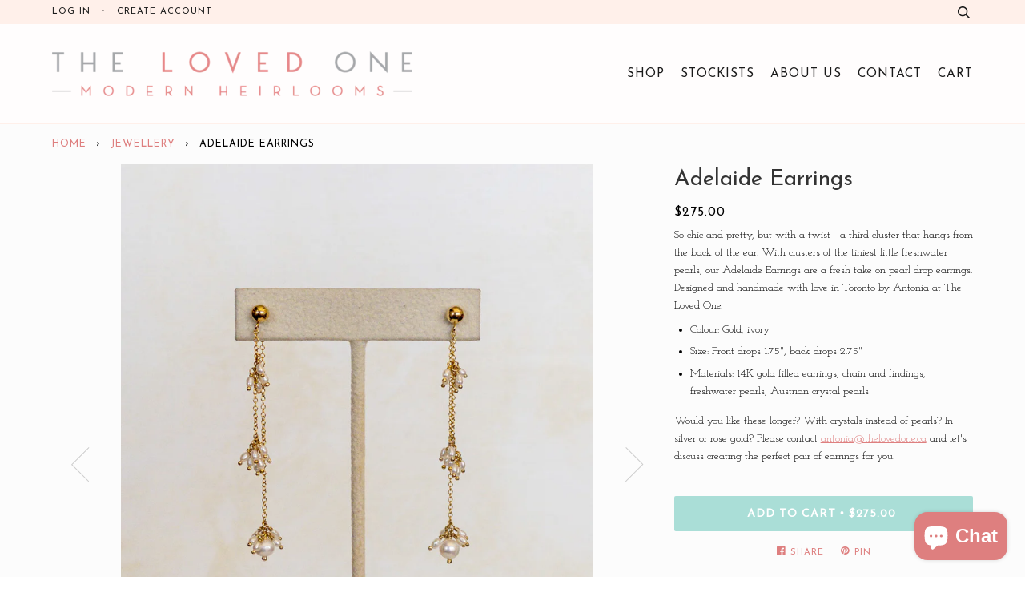

--- FILE ---
content_type: text/html; charset=utf-8
request_url: https://www.thelovedone.ca/collections/jewellery/products/adelaide-earrings
body_size: 17013
content:
<!doctype html>
<!--[if lt IE 7]><html class="no-js lt-ie9 lt-ie8 lt-ie7" lang="en"> <![endif]-->
<!--[if IE 7]><html class="no-js lt-ie9 lt-ie8" lang="en"> <![endif]-->
<!--[if IE 8]><html class="no-js lt-ie9" lang="en"> <![endif]-->
<!--[if IE 9 ]><html class="ie9 no-js"> <![endif]-->
<!--[if (gt IE 9)|!(IE)]><!--> <html class="no-js"> <!--<![endif]-->
<head>

  <!-- ========================== Pipeline Theme ============================ -->
  <meta charset="utf-8">
  <meta http-equiv="X-UA-Compatible" content="IE=edge,chrome=1">

  
  <link rel="shortcut icon" href="//www.thelovedone.ca/cdn/shop/t/23/assets/favicon.png?v=173220332581433073371466981891" type="image/png" />
  

  <!-- Title and description ================================================ -->
  <title>
  Adelaide Earrings &ndash; The Loved One
  </title>

  
  <meta name="description" content="So chic and pretty, but with a twist - a third cluster that hangs from the back of the ear. With clusters of the tiniest little freshwater pearls, our Adelaide Earrings are a fresh take on pearl drop earrings. Designed and handmade with love in Toronto by Antonia at The Loved One. Colour: Gold, ivory Size: Front drops ">
  

  <!-- Product meta ========================================================= -->
  <!-- /snippets/social-meta-tags.liquid -->


  <meta property="og:type" content="product">
  <meta property="og:title" content="Adelaide Earrings">
  
  <meta property="og:image" content="http://www.thelovedone.ca/cdn/shop/products/AdelaideEarrings1_grande.jpg?v=1680524583">
  <meta property="og:image:secure_url" content="https://www.thelovedone.ca/cdn/shop/products/AdelaideEarrings1_grande.jpg?v=1680524583">
  
  <meta property="og:image" content="http://www.thelovedone.ca/cdn/shop/products/AdelaideEarrings2_grande.jpg?v=1680524583">
  <meta property="og:image:secure_url" content="https://www.thelovedone.ca/cdn/shop/products/AdelaideEarrings2_grande.jpg?v=1680524583">
  
  <meta property="og:price:amount" content="275.00">
  <meta property="og:price:currency" content="CAD">


  <meta property="og:description" content="So chic and pretty, but with a twist - a third cluster that hangs from the back of the ear. With clusters of the tiniest little freshwater pearls, our Adelaide Earrings are a fresh take on pearl drop earrings. Designed and handmade with love in Toronto by Antonia at The Loved One. Colour: Gold, ivory Size: Front drops ">

  <meta property="og:url" content="https://www.thelovedone.ca/products/adelaide-earrings">
  <meta property="og:site_name" content="The Loved One">






  <meta name="twitter:site" content="@theloved_one">


  <meta name="twitter:card" content="product">
  <meta name="twitter:title" content="Adelaide Earrings">
  <meta name="twitter:description" content="So chic and pretty, but with a twist - a third cluster that hangs from the back of the ear. With clusters of the tiniest little freshwater pearls, our Adelaide Earrings are a fresh take on pearl drop earrings. Designed and handmade with love in Toronto by Antonia at The Loved One.

Colour: Gold, ivory
Size: Front drops 1.75&quot;, back drops 2.75&quot;
Materials: 14K gold filled earrings, chain and findings, freshwater pearls, Austrian crystal pearls

Would you like these longer? With crystals instead of pearls? In silver or rose gold? Please contact antonia@thelovedone.ca and let&#39;s discuss creating the perfect pair of earrings for you.">
  <meta name="twitter:image" content="https://www.thelovedone.ca/cdn/shop/products/AdelaideEarrings1_medium.jpg?v=1680524583">
  <meta name="twitter:image:width" content="240">
  <meta name="twitter:image:height" content="240">
  <meta name="twitter:label1" content="Price">
  
  <meta name="twitter:data1" content="$275.00 CAD">
  
  <meta name="twitter:label2" content="Brand">
  <meta name="twitter:data2" content="The Loved One">
  


  <!-- Helpers ============================================================== -->
  <link rel="canonical" href="https://www.thelovedone.ca/products/adelaide-earrings">
  <meta name="viewport" content="width=device-width,initial-scale=1">
  <meta name="theme-color" content="#de7f7f">

  
  <!-- Ajaxify Cart Plugin ================================================== -->
  <link href="//www.thelovedone.ca/cdn/shop/t/23/assets/ajaxify.scss.css?v=180579085814453898931700766471" rel="stylesheet" type="text/css" media="all" />
  

  <!-- CSS ================================================================== -->
  <link href="//www.thelovedone.ca/cdn/shop/t/23/assets/style.scss.css?v=113348424490071144711747078637" rel="stylesheet" type="text/css" media="all" />

  <!-- Header hook for plugins ============================================== -->
  <script>window.performance && window.performance.mark && window.performance.mark('shopify.content_for_header.start');</script><meta name="google-site-verification" content="6rEX9chyd6Nx5-hrKh62ZDCCI71sNCYOyBSSAeVdbKI">
<meta id="shopify-digital-wallet" name="shopify-digital-wallet" content="/1223712/digital_wallets/dialog">
<meta name="shopify-checkout-api-token" content="ae26924dc3416c6901bd7503b92475a6">
<meta id="in-context-paypal-metadata" data-shop-id="1223712" data-venmo-supported="false" data-environment="production" data-locale="en_US" data-paypal-v4="true" data-currency="CAD">
<link rel="alternate" type="application/json+oembed" href="https://www.thelovedone.ca/products/adelaide-earrings.oembed">
<script async="async" src="/checkouts/internal/preloads.js?locale=en-CA"></script>
<link rel="preconnect" href="https://shop.app" crossorigin="anonymous">
<script async="async" src="https://shop.app/checkouts/internal/preloads.js?locale=en-CA&shop_id=1223712" crossorigin="anonymous"></script>
<script id="apple-pay-shop-capabilities" type="application/json">{"shopId":1223712,"countryCode":"CA","currencyCode":"CAD","merchantCapabilities":["supports3DS"],"merchantId":"gid:\/\/shopify\/Shop\/1223712","merchantName":"The Loved One","requiredBillingContactFields":["postalAddress","email"],"requiredShippingContactFields":["postalAddress","email"],"shippingType":"shipping","supportedNetworks":["visa","masterCard","amex","discover","interac","jcb"],"total":{"type":"pending","label":"The Loved One","amount":"1.00"},"shopifyPaymentsEnabled":true,"supportsSubscriptions":true}</script>
<script id="shopify-features" type="application/json">{"accessToken":"ae26924dc3416c6901bd7503b92475a6","betas":["rich-media-storefront-analytics"],"domain":"www.thelovedone.ca","predictiveSearch":true,"shopId":1223712,"locale":"en"}</script>
<script>var Shopify = Shopify || {};
Shopify.shop = "thelovedone.myshopify.com";
Shopify.locale = "en";
Shopify.currency = {"active":"CAD","rate":"1.0"};
Shopify.country = "CA";
Shopify.theme = {"name":"www-thelovedone-ca-pipeline","id":97653249,"schema_name":null,"schema_version":null,"theme_store_id":null,"role":"main"};
Shopify.theme.handle = "null";
Shopify.theme.style = {"id":null,"handle":null};
Shopify.cdnHost = "www.thelovedone.ca/cdn";
Shopify.routes = Shopify.routes || {};
Shopify.routes.root = "/";</script>
<script type="module">!function(o){(o.Shopify=o.Shopify||{}).modules=!0}(window);</script>
<script>!function(o){function n(){var o=[];function n(){o.push(Array.prototype.slice.apply(arguments))}return n.q=o,n}var t=o.Shopify=o.Shopify||{};t.loadFeatures=n(),t.autoloadFeatures=n()}(window);</script>
<script>
  window.ShopifyPay = window.ShopifyPay || {};
  window.ShopifyPay.apiHost = "shop.app\/pay";
  window.ShopifyPay.redirectState = null;
</script>
<script id="shop-js-analytics" type="application/json">{"pageType":"product"}</script>
<script defer="defer" async type="module" src="//www.thelovedone.ca/cdn/shopifycloud/shop-js/modules/v2/client.init-shop-cart-sync_COMZFrEa.en.esm.js"></script>
<script defer="defer" async type="module" src="//www.thelovedone.ca/cdn/shopifycloud/shop-js/modules/v2/chunk.common_CdXrxk3f.esm.js"></script>
<script type="module">
  await import("//www.thelovedone.ca/cdn/shopifycloud/shop-js/modules/v2/client.init-shop-cart-sync_COMZFrEa.en.esm.js");
await import("//www.thelovedone.ca/cdn/shopifycloud/shop-js/modules/v2/chunk.common_CdXrxk3f.esm.js");

  window.Shopify.SignInWithShop?.initShopCartSync?.({"fedCMEnabled":true,"windoidEnabled":true});

</script>
<script>
  window.Shopify = window.Shopify || {};
  if (!window.Shopify.featureAssets) window.Shopify.featureAssets = {};
  window.Shopify.featureAssets['shop-js'] = {"shop-cart-sync":["modules/v2/client.shop-cart-sync_CRSPkpKa.en.esm.js","modules/v2/chunk.common_CdXrxk3f.esm.js"],"init-fed-cm":["modules/v2/client.init-fed-cm_DO1JVZ96.en.esm.js","modules/v2/chunk.common_CdXrxk3f.esm.js"],"init-windoid":["modules/v2/client.init-windoid_hXardXh0.en.esm.js","modules/v2/chunk.common_CdXrxk3f.esm.js"],"init-shop-email-lookup-coordinator":["modules/v2/client.init-shop-email-lookup-coordinator_jpxQlUsx.en.esm.js","modules/v2/chunk.common_CdXrxk3f.esm.js"],"shop-toast-manager":["modules/v2/client.shop-toast-manager_C-K0q6-t.en.esm.js","modules/v2/chunk.common_CdXrxk3f.esm.js"],"shop-button":["modules/v2/client.shop-button_B6dBoDg5.en.esm.js","modules/v2/chunk.common_CdXrxk3f.esm.js"],"shop-login-button":["modules/v2/client.shop-login-button_BHRMsoBb.en.esm.js","modules/v2/chunk.common_CdXrxk3f.esm.js","modules/v2/chunk.modal_C89cmTvN.esm.js"],"shop-cash-offers":["modules/v2/client.shop-cash-offers_p6Pw3nax.en.esm.js","modules/v2/chunk.common_CdXrxk3f.esm.js","modules/v2/chunk.modal_C89cmTvN.esm.js"],"avatar":["modules/v2/client.avatar_BTnouDA3.en.esm.js"],"init-shop-cart-sync":["modules/v2/client.init-shop-cart-sync_COMZFrEa.en.esm.js","modules/v2/chunk.common_CdXrxk3f.esm.js"],"init-shop-for-new-customer-accounts":["modules/v2/client.init-shop-for-new-customer-accounts_BNQiNx4m.en.esm.js","modules/v2/client.shop-login-button_BHRMsoBb.en.esm.js","modules/v2/chunk.common_CdXrxk3f.esm.js","modules/v2/chunk.modal_C89cmTvN.esm.js"],"pay-button":["modules/v2/client.pay-button_CRuQ9trT.en.esm.js","modules/v2/chunk.common_CdXrxk3f.esm.js"],"init-customer-accounts-sign-up":["modules/v2/client.init-customer-accounts-sign-up_Q1yheB3t.en.esm.js","modules/v2/client.shop-login-button_BHRMsoBb.en.esm.js","modules/v2/chunk.common_CdXrxk3f.esm.js","modules/v2/chunk.modal_C89cmTvN.esm.js"],"checkout-modal":["modules/v2/client.checkout-modal_DtXVhFgQ.en.esm.js","modules/v2/chunk.common_CdXrxk3f.esm.js","modules/v2/chunk.modal_C89cmTvN.esm.js"],"init-customer-accounts":["modules/v2/client.init-customer-accounts_B5rMd0lj.en.esm.js","modules/v2/client.shop-login-button_BHRMsoBb.en.esm.js","modules/v2/chunk.common_CdXrxk3f.esm.js","modules/v2/chunk.modal_C89cmTvN.esm.js"],"lead-capture":["modules/v2/client.lead-capture_CmGCXBh3.en.esm.js","modules/v2/chunk.common_CdXrxk3f.esm.js","modules/v2/chunk.modal_C89cmTvN.esm.js"],"shop-follow-button":["modules/v2/client.shop-follow-button_CV5C02lv.en.esm.js","modules/v2/chunk.common_CdXrxk3f.esm.js","modules/v2/chunk.modal_C89cmTvN.esm.js"],"shop-login":["modules/v2/client.shop-login_Bz_Zm_XZ.en.esm.js","modules/v2/chunk.common_CdXrxk3f.esm.js","modules/v2/chunk.modal_C89cmTvN.esm.js"],"payment-terms":["modules/v2/client.payment-terms_D7XnU2ez.en.esm.js","modules/v2/chunk.common_CdXrxk3f.esm.js","modules/v2/chunk.modal_C89cmTvN.esm.js"]};
</script>
<script>(function() {
  var isLoaded = false;
  function asyncLoad() {
    if (isLoaded) return;
    isLoaded = true;
    var urls = ["https:\/\/chimpstatic.com\/mcjs-connected\/js\/users\/94822257671063937e75f643c\/53507565d535d4b6f549f61aa.js?shop=thelovedone.myshopify.com"];
    for (var i = 0; i < urls.length; i++) {
      var s = document.createElement('script');
      s.type = 'text/javascript';
      s.async = true;
      s.src = urls[i];
      var x = document.getElementsByTagName('script')[0];
      x.parentNode.insertBefore(s, x);
    }
  };
  if(window.attachEvent) {
    window.attachEvent('onload', asyncLoad);
  } else {
    window.addEventListener('load', asyncLoad, false);
  }
})();</script>
<script id="__st">var __st={"a":1223712,"offset":-18000,"reqid":"461fbb51-3b9e-46b3-8a07-0c7b46de7c93-1763187330","pageurl":"www.thelovedone.ca\/collections\/jewellery\/products\/adelaide-earrings","u":"c429e64efafc","p":"product","rtyp":"product","rid":7300748837047};</script>
<script>window.ShopifyPaypalV4VisibilityTracking = true;</script>
<script id="captcha-bootstrap">!function(){'use strict';const t='contact',e='account',n='new_comment',o=[[t,t],['blogs',n],['comments',n],[t,'customer']],c=[[e,'customer_login'],[e,'guest_login'],[e,'recover_customer_password'],[e,'create_customer']],r=t=>t.map((([t,e])=>`form[action*='/${t}']:not([data-nocaptcha='true']) input[name='form_type'][value='${e}']`)).join(','),a=t=>()=>t?[...document.querySelectorAll(t)].map((t=>t.form)):[];function s(){const t=[...o],e=r(t);return a(e)}const i='password',u='form_key',d=['recaptcha-v3-token','g-recaptcha-response','h-captcha-response',i],f=()=>{try{return window.sessionStorage}catch{return}},m='__shopify_v',_=t=>t.elements[u];function p(t,e,n=!1){try{const o=window.sessionStorage,c=JSON.parse(o.getItem(e)),{data:r}=function(t){const{data:e,action:n}=t;return t[m]||n?{data:e,action:n}:{data:t,action:n}}(c);for(const[e,n]of Object.entries(r))t.elements[e]&&(t.elements[e].value=n);n&&o.removeItem(e)}catch(o){console.error('form repopulation failed',{error:o})}}const l='form_type',E='cptcha';function T(t){t.dataset[E]=!0}const w=window,h=w.document,L='Shopify',v='ce_forms',y='captcha';let A=!1;((t,e)=>{const n=(g='f06e6c50-85a8-45c8-87d0-21a2b65856fe',I='https://cdn.shopify.com/shopifycloud/storefront-forms-hcaptcha/ce_storefront_forms_captcha_hcaptcha.v1.5.2.iife.js',D={infoText:'Protected by hCaptcha',privacyText:'Privacy',termsText:'Terms'},(t,e,n)=>{const o=w[L][v],c=o.bindForm;if(c)return c(t,g,e,D).then(n);var r;o.q.push([[t,g,e,D],n]),r=I,A||(h.body.append(Object.assign(h.createElement('script'),{id:'captcha-provider',async:!0,src:r})),A=!0)});var g,I,D;w[L]=w[L]||{},w[L][v]=w[L][v]||{},w[L][v].q=[],w[L][y]=w[L][y]||{},w[L][y].protect=function(t,e){n(t,void 0,e),T(t)},Object.freeze(w[L][y]),function(t,e,n,w,h,L){const[v,y,A,g]=function(t,e,n){const i=e?o:[],u=t?c:[],d=[...i,...u],f=r(d),m=r(i),_=r(d.filter((([t,e])=>n.includes(e))));return[a(f),a(m),a(_),s()]}(w,h,L),I=t=>{const e=t.target;return e instanceof HTMLFormElement?e:e&&e.form},D=t=>v().includes(t);t.addEventListener('submit',(t=>{const e=I(t);if(!e)return;const n=D(e)&&!e.dataset.hcaptchaBound&&!e.dataset.recaptchaBound,o=_(e),c=g().includes(e)&&(!o||!o.value);(n||c)&&t.preventDefault(),c&&!n&&(function(t){try{if(!f())return;!function(t){const e=f();if(!e)return;const n=_(t);if(!n)return;const o=n.value;o&&e.removeItem(o)}(t);const e=Array.from(Array(32),(()=>Math.random().toString(36)[2])).join('');!function(t,e){_(t)||t.append(Object.assign(document.createElement('input'),{type:'hidden',name:u})),t.elements[u].value=e}(t,e),function(t,e){const n=f();if(!n)return;const o=[...t.querySelectorAll(`input[type='${i}']`)].map((({name:t})=>t)),c=[...d,...o],r={};for(const[a,s]of new FormData(t).entries())c.includes(a)||(r[a]=s);n.setItem(e,JSON.stringify({[m]:1,action:t.action,data:r}))}(t,e)}catch(e){console.error('failed to persist form',e)}}(e),e.submit())}));const S=(t,e)=>{t&&!t.dataset[E]&&(n(t,e.some((e=>e===t))),T(t))};for(const o of['focusin','change'])t.addEventListener(o,(t=>{const e=I(t);D(e)&&S(e,y())}));const B=e.get('form_key'),M=e.get(l),P=B&&M;t.addEventListener('DOMContentLoaded',(()=>{const t=y();if(P)for(const e of t)e.elements[l].value===M&&p(e,B);[...new Set([...A(),...v().filter((t=>'true'===t.dataset.shopifyCaptcha))])].forEach((e=>S(e,t)))}))}(h,new URLSearchParams(w.location.search),n,t,e,['guest_login'])})(!0,!0)}();</script>
<script integrity="sha256-52AcMU7V7pcBOXWImdc/TAGTFKeNjmkeM1Pvks/DTgc=" data-source-attribution="shopify.loadfeatures" defer="defer" src="//www.thelovedone.ca/cdn/shopifycloud/storefront/assets/storefront/load_feature-81c60534.js" crossorigin="anonymous"></script>
<script crossorigin="anonymous" defer="defer" src="//www.thelovedone.ca/cdn/shopifycloud/storefront/assets/shopify_pay/storefront-65b4c6d7.js?v=20250812"></script>
<script data-source-attribution="shopify.dynamic_checkout.dynamic.init">var Shopify=Shopify||{};Shopify.PaymentButton=Shopify.PaymentButton||{isStorefrontPortableWallets:!0,init:function(){window.Shopify.PaymentButton.init=function(){};var t=document.createElement("script");t.src="https://www.thelovedone.ca/cdn/shopifycloud/portable-wallets/latest/portable-wallets.en.js",t.type="module",document.head.appendChild(t)}};
</script>
<script data-source-attribution="shopify.dynamic_checkout.buyer_consent">
  function portableWalletsHideBuyerConsent(e){var t=document.getElementById("shopify-buyer-consent"),n=document.getElementById("shopify-subscription-policy-button");t&&n&&(t.classList.add("hidden"),t.setAttribute("aria-hidden","true"),n.removeEventListener("click",e))}function portableWalletsShowBuyerConsent(e){var t=document.getElementById("shopify-buyer-consent"),n=document.getElementById("shopify-subscription-policy-button");t&&n&&(t.classList.remove("hidden"),t.removeAttribute("aria-hidden"),n.addEventListener("click",e))}window.Shopify?.PaymentButton&&(window.Shopify.PaymentButton.hideBuyerConsent=portableWalletsHideBuyerConsent,window.Shopify.PaymentButton.showBuyerConsent=portableWalletsShowBuyerConsent);
</script>
<script data-source-attribution="shopify.dynamic_checkout.cart.bootstrap">document.addEventListener("DOMContentLoaded",(function(){function t(){return document.querySelector("shopify-accelerated-checkout-cart, shopify-accelerated-checkout")}if(t())Shopify.PaymentButton.init();else{new MutationObserver((function(e,n){t()&&(Shopify.PaymentButton.init(),n.disconnect())})).observe(document.body,{childList:!0,subtree:!0})}}));
</script>
<link id="shopify-accelerated-checkout-styles" rel="stylesheet" media="screen" href="https://www.thelovedone.ca/cdn/shopifycloud/portable-wallets/latest/accelerated-checkout-backwards-compat.css" crossorigin="anonymous">
<style id="shopify-accelerated-checkout-cart">
        #shopify-buyer-consent {
  margin-top: 1em;
  display: inline-block;
  width: 100%;
}

#shopify-buyer-consent.hidden {
  display: none;
}

#shopify-subscription-policy-button {
  background: none;
  border: none;
  padding: 0;
  text-decoration: underline;
  font-size: inherit;
  cursor: pointer;
}

#shopify-subscription-policy-button::before {
  box-shadow: none;
}

      </style>

<script>window.performance && window.performance.mark && window.performance.mark('shopify.content_for_header.end');</script>

  <!-- /snippets/oldIE-js.liquid -->


<!--[if lt IE 9]>
<script src="//cdnjs.cloudflare.com/ajax/libs/html5shiv/3.7.2/html5shiv.min.js" type="text/javascript"></script>
<script src="//www.thelovedone.ca/cdn/shop/t/23/assets/respond.min.js?v=52248677837542619231461173247" type="text/javascript"></script>
<script src="//www.thelovedone.ca/cdn/shop/t/23/assets/background_size_emu.js?v=20512233629963367491461173244" type="text/javascript"></script>
<link href="//www.thelovedone.ca/cdn/shop/t/23/assets/respond-proxy.html" id="respond-proxy" rel="respond-proxy" />
<link href="//www.thelovedone.ca/search?q=8f5d47bac5438439b05c9c482a94e177" id="respond-redirect" rel="respond-redirect" />
<script src="//www.thelovedone.ca/search?q=8f5d47bac5438439b05c9c482a94e177" type="text/javascript"></script>
<![endif]-->



  <script src="//ajax.googleapis.com/ajax/libs/jquery/1.11.0/jquery.min.js" type="text/javascript"></script>
  <script src="//www.thelovedone.ca/cdn/shop/t/23/assets/modernizr.min.js?v=137617515274177302221461173247" type="text/javascript"></script>

  <!-- Slick Slider Plugin ================================================= -->
  <script src="//www.thelovedone.ca/cdn/shop/t/23/assets/slick.min.js?v=177235044764820045951461173249" type="text/javascript"></script>


  <!-- Instagram Plugin ==================================================== -->
  

  
  

  <!-- /snippets/fonts.liquid -->
<script src="//ajax.googleapis.com/ajax/libs/webfont/1/webfont.js"></script>
<script type="text/javascript">
  WebFont.load({
    google: { 
      families:
        
        
        ["Josefin+Slab:400,400italic,700,700italic:latin","Josefin+Sans:400:latin"]
    },
    timeout: 5000
  });
</script>
  <link href="//www.thelovedone.ca/cdn/shop/t/23/assets/showcase-script.css?v=33418452263568260341461173248" rel="stylesheet" type="text/css" media="all" />
<script src="https://cdn.shopify.com/extensions/7bc9bb47-adfa-4267-963e-cadee5096caf/inbox-1252/assets/inbox-chat-loader.js" type="text/javascript" defer="defer"></script>
<link href="https://monorail-edge.shopifysvc.com" rel="dns-prefetch">
<script>(function(){if ("sendBeacon" in navigator && "performance" in window) {try {var session_token_from_headers = performance.getEntriesByType('navigation')[0].serverTiming.find(x => x.name == '_s').description;} catch {var session_token_from_headers = undefined;}var session_cookie_matches = document.cookie.match(/_shopify_s=([^;]*)/);var session_token_from_cookie = session_cookie_matches && session_cookie_matches.length === 2 ? session_cookie_matches[1] : "";var session_token = session_token_from_headers || session_token_from_cookie || "";function handle_abandonment_event(e) {var entries = performance.getEntries().filter(function(entry) {return /monorail-edge.shopifysvc.com/.test(entry.name);});if (!window.abandonment_tracked && entries.length === 0) {window.abandonment_tracked = true;var currentMs = Date.now();var navigation_start = performance.timing.navigationStart;var payload = {shop_id: 1223712,url: window.location.href,navigation_start,duration: currentMs - navigation_start,session_token,page_type: "product"};window.navigator.sendBeacon("https://monorail-edge.shopifysvc.com/v1/produce", JSON.stringify({schema_id: "online_store_buyer_site_abandonment/1.1",payload: payload,metadata: {event_created_at_ms: currentMs,event_sent_at_ms: currentMs}}));}}window.addEventListener('pagehide', handle_abandonment_event);}}());</script>
<script id="web-pixels-manager-setup">(function e(e,d,r,n,o){if(void 0===o&&(o={}),!Boolean(null===(a=null===(i=window.Shopify)||void 0===i?void 0:i.analytics)||void 0===a?void 0:a.replayQueue)){var i,a;window.Shopify=window.Shopify||{};var t=window.Shopify;t.analytics=t.analytics||{};var s=t.analytics;s.replayQueue=[],s.publish=function(e,d,r){return s.replayQueue.push([e,d,r]),!0};try{self.performance.mark("wpm:start")}catch(e){}var l=function(){var e={modern:/Edge?\/(1{2}[4-9]|1[2-9]\d|[2-9]\d{2}|\d{4,})\.\d+(\.\d+|)|Firefox\/(1{2}[4-9]|1[2-9]\d|[2-9]\d{2}|\d{4,})\.\d+(\.\d+|)|Chrom(ium|e)\/(9{2}|\d{3,})\.\d+(\.\d+|)|(Maci|X1{2}).+ Version\/(15\.\d+|(1[6-9]|[2-9]\d|\d{3,})\.\d+)([,.]\d+|)( \(\w+\)|)( Mobile\/\w+|) Safari\/|Chrome.+OPR\/(9{2}|\d{3,})\.\d+\.\d+|(CPU[ +]OS|iPhone[ +]OS|CPU[ +]iPhone|CPU IPhone OS|CPU iPad OS)[ +]+(15[._]\d+|(1[6-9]|[2-9]\d|\d{3,})[._]\d+)([._]\d+|)|Android:?[ /-](13[3-9]|1[4-9]\d|[2-9]\d{2}|\d{4,})(\.\d+|)(\.\d+|)|Android.+Firefox\/(13[5-9]|1[4-9]\d|[2-9]\d{2}|\d{4,})\.\d+(\.\d+|)|Android.+Chrom(ium|e)\/(13[3-9]|1[4-9]\d|[2-9]\d{2}|\d{4,})\.\d+(\.\d+|)|SamsungBrowser\/([2-9]\d|\d{3,})\.\d+/,legacy:/Edge?\/(1[6-9]|[2-9]\d|\d{3,})\.\d+(\.\d+|)|Firefox\/(5[4-9]|[6-9]\d|\d{3,})\.\d+(\.\d+|)|Chrom(ium|e)\/(5[1-9]|[6-9]\d|\d{3,})\.\d+(\.\d+|)([\d.]+$|.*Safari\/(?![\d.]+ Edge\/[\d.]+$))|(Maci|X1{2}).+ Version\/(10\.\d+|(1[1-9]|[2-9]\d|\d{3,})\.\d+)([,.]\d+|)( \(\w+\)|)( Mobile\/\w+|) Safari\/|Chrome.+OPR\/(3[89]|[4-9]\d|\d{3,})\.\d+\.\d+|(CPU[ +]OS|iPhone[ +]OS|CPU[ +]iPhone|CPU IPhone OS|CPU iPad OS)[ +]+(10[._]\d+|(1[1-9]|[2-9]\d|\d{3,})[._]\d+)([._]\d+|)|Android:?[ /-](13[3-9]|1[4-9]\d|[2-9]\d{2}|\d{4,})(\.\d+|)(\.\d+|)|Mobile Safari.+OPR\/([89]\d|\d{3,})\.\d+\.\d+|Android.+Firefox\/(13[5-9]|1[4-9]\d|[2-9]\d{2}|\d{4,})\.\d+(\.\d+|)|Android.+Chrom(ium|e)\/(13[3-9]|1[4-9]\d|[2-9]\d{2}|\d{4,})\.\d+(\.\d+|)|Android.+(UC? ?Browser|UCWEB|U3)[ /]?(15\.([5-9]|\d{2,})|(1[6-9]|[2-9]\d|\d{3,})\.\d+)\.\d+|SamsungBrowser\/(5\.\d+|([6-9]|\d{2,})\.\d+)|Android.+MQ{2}Browser\/(14(\.(9|\d{2,})|)|(1[5-9]|[2-9]\d|\d{3,})(\.\d+|))(\.\d+|)|K[Aa][Ii]OS\/(3\.\d+|([4-9]|\d{2,})\.\d+)(\.\d+|)/},d=e.modern,r=e.legacy,n=navigator.userAgent;return n.match(d)?"modern":n.match(r)?"legacy":"unknown"}(),u="modern"===l?"modern":"legacy",c=(null!=n?n:{modern:"",legacy:""})[u],f=function(e){return[e.baseUrl,"/wpm","/b",e.hashVersion,"modern"===e.buildTarget?"m":"l",".js"].join("")}({baseUrl:d,hashVersion:r,buildTarget:u}),m=function(e){var d=e.version,r=e.bundleTarget,n=e.surface,o=e.pageUrl,i=e.monorailEndpoint;return{emit:function(e){var a=e.status,t=e.errorMsg,s=(new Date).getTime(),l=JSON.stringify({metadata:{event_sent_at_ms:s},events:[{schema_id:"web_pixels_manager_load/3.1",payload:{version:d,bundle_target:r,page_url:o,status:a,surface:n,error_msg:t},metadata:{event_created_at_ms:s}}]});if(!i)return console&&console.warn&&console.warn("[Web Pixels Manager] No Monorail endpoint provided, skipping logging."),!1;try{return self.navigator.sendBeacon.bind(self.navigator)(i,l)}catch(e){}var u=new XMLHttpRequest;try{return u.open("POST",i,!0),u.setRequestHeader("Content-Type","text/plain"),u.send(l),!0}catch(e){return console&&console.warn&&console.warn("[Web Pixels Manager] Got an unhandled error while logging to Monorail."),!1}}}}({version:r,bundleTarget:l,surface:e.surface,pageUrl:self.location.href,monorailEndpoint:e.monorailEndpoint});try{o.browserTarget=l,function(e){var d=e.src,r=e.async,n=void 0===r||r,o=e.onload,i=e.onerror,a=e.sri,t=e.scriptDataAttributes,s=void 0===t?{}:t,l=document.createElement("script"),u=document.querySelector("head"),c=document.querySelector("body");if(l.async=n,l.src=d,a&&(l.integrity=a,l.crossOrigin="anonymous"),s)for(var f in s)if(Object.prototype.hasOwnProperty.call(s,f))try{l.dataset[f]=s[f]}catch(e){}if(o&&l.addEventListener("load",o),i&&l.addEventListener("error",i),u)u.appendChild(l);else{if(!c)throw new Error("Did not find a head or body element to append the script");c.appendChild(l)}}({src:f,async:!0,onload:function(){if(!function(){var e,d;return Boolean(null===(d=null===(e=window.Shopify)||void 0===e?void 0:e.analytics)||void 0===d?void 0:d.initialized)}()){var d=window.webPixelsManager.init(e)||void 0;if(d){var r=window.Shopify.analytics;r.replayQueue.forEach((function(e){var r=e[0],n=e[1],o=e[2];d.publishCustomEvent(r,n,o)})),r.replayQueue=[],r.publish=d.publishCustomEvent,r.visitor=d.visitor,r.initialized=!0}}},onerror:function(){return m.emit({status:"failed",errorMsg:"".concat(f," has failed to load")})},sri:function(e){var d=/^sha384-[A-Za-z0-9+/=]+$/;return"string"==typeof e&&d.test(e)}(c)?c:"",scriptDataAttributes:o}),m.emit({status:"loading"})}catch(e){m.emit({status:"failed",errorMsg:(null==e?void 0:e.message)||"Unknown error"})}}})({shopId: 1223712,storefrontBaseUrl: "https://www.thelovedone.ca",extensionsBaseUrl: "https://extensions.shopifycdn.com/cdn/shopifycloud/web-pixels-manager",monorailEndpoint: "https://monorail-edge.shopifysvc.com/unstable/produce_batch",surface: "storefront-renderer",enabledBetaFlags: ["2dca8a86"],webPixelsConfigList: [{"id":"605454519","configuration":"{\"pixelCode\":\"CT6D9SJC77UAJPU2C3UG\"}","eventPayloadVersion":"v1","runtimeContext":"STRICT","scriptVersion":"22e92c2ad45662f435e4801458fb78cc","type":"APP","apiClientId":4383523,"privacyPurposes":["ANALYTICS","MARKETING","SALE_OF_DATA"],"dataSharingAdjustments":{"protectedCustomerApprovalScopes":["read_customer_address","read_customer_email","read_customer_name","read_customer_personal_data","read_customer_phone"]}},{"id":"509608119","configuration":"{\"config\":\"{\\\"pixel_id\\\":\\\"G-9Z7LNKQ19S\\\",\\\"target_country\\\":\\\"CA\\\",\\\"gtag_events\\\":[{\\\"type\\\":\\\"begin_checkout\\\",\\\"action_label\\\":\\\"G-9Z7LNKQ19S\\\"},{\\\"type\\\":\\\"search\\\",\\\"action_label\\\":\\\"G-9Z7LNKQ19S\\\"},{\\\"type\\\":\\\"view_item\\\",\\\"action_label\\\":[\\\"G-9Z7LNKQ19S\\\",\\\"MC-XMJM6F164E\\\"]},{\\\"type\\\":\\\"purchase\\\",\\\"action_label\\\":[\\\"G-9Z7LNKQ19S\\\",\\\"MC-XMJM6F164E\\\"]},{\\\"type\\\":\\\"page_view\\\",\\\"action_label\\\":[\\\"G-9Z7LNKQ19S\\\",\\\"MC-XMJM6F164E\\\"]},{\\\"type\\\":\\\"add_payment_info\\\",\\\"action_label\\\":\\\"G-9Z7LNKQ19S\\\"},{\\\"type\\\":\\\"add_to_cart\\\",\\\"action_label\\\":\\\"G-9Z7LNKQ19S\\\"}],\\\"enable_monitoring_mode\\\":false}\"}","eventPayloadVersion":"v1","runtimeContext":"OPEN","scriptVersion":"b2a88bafab3e21179ed38636efcd8a93","type":"APP","apiClientId":1780363,"privacyPurposes":[],"dataSharingAdjustments":{"protectedCustomerApprovalScopes":["read_customer_address","read_customer_email","read_customer_name","read_customer_personal_data","read_customer_phone"]}},{"id":"63406263","configuration":"{\"tagID\":\"2614112818985\"}","eventPayloadVersion":"v1","runtimeContext":"STRICT","scriptVersion":"18031546ee651571ed29edbe71a3550b","type":"APP","apiClientId":3009811,"privacyPurposes":["ANALYTICS","MARKETING","SALE_OF_DATA"],"dataSharingAdjustments":{"protectedCustomerApprovalScopes":["read_customer_address","read_customer_email","read_customer_name","read_customer_personal_data","read_customer_phone"]}},{"id":"shopify-app-pixel","configuration":"{}","eventPayloadVersion":"v1","runtimeContext":"STRICT","scriptVersion":"0450","apiClientId":"shopify-pixel","type":"APP","privacyPurposes":["ANALYTICS","MARKETING"]},{"id":"shopify-custom-pixel","eventPayloadVersion":"v1","runtimeContext":"LAX","scriptVersion":"0450","apiClientId":"shopify-pixel","type":"CUSTOM","privacyPurposes":["ANALYTICS","MARKETING"]}],isMerchantRequest: false,initData: {"shop":{"name":"The Loved One","paymentSettings":{"currencyCode":"CAD"},"myshopifyDomain":"thelovedone.myshopify.com","countryCode":"CA","storefrontUrl":"https:\/\/www.thelovedone.ca"},"customer":null,"cart":null,"checkout":null,"productVariants":[{"price":{"amount":275.0,"currencyCode":"CAD"},"product":{"title":"Adelaide Earrings","vendor":"The Loved One","id":"7300748837047","untranslatedTitle":"Adelaide Earrings","url":"\/products\/adelaide-earrings","type":"Jewellery"},"id":"41747021758647","image":{"src":"\/\/www.thelovedone.ca\/cdn\/shop\/products\/AdelaideEarrings1.jpg?v=1680524583"},"sku":"","title":"Default Title","untranslatedTitle":"Default Title"}],"purchasingCompany":null},},"https://www.thelovedone.ca/cdn","ae1676cfwd2530674p4253c800m34e853cb",{"modern":"","legacy":""},{"shopId":"1223712","storefrontBaseUrl":"https:\/\/www.thelovedone.ca","extensionBaseUrl":"https:\/\/extensions.shopifycdn.com\/cdn\/shopifycloud\/web-pixels-manager","surface":"storefront-renderer","enabledBetaFlags":"[\"2dca8a86\"]","isMerchantRequest":"false","hashVersion":"ae1676cfwd2530674p4253c800m34e853cb","publish":"custom","events":"[[\"page_viewed\",{}],[\"product_viewed\",{\"productVariant\":{\"price\":{\"amount\":275.0,\"currencyCode\":\"CAD\"},\"product\":{\"title\":\"Adelaide Earrings\",\"vendor\":\"The Loved One\",\"id\":\"7300748837047\",\"untranslatedTitle\":\"Adelaide Earrings\",\"url\":\"\/products\/adelaide-earrings\",\"type\":\"Jewellery\"},\"id\":\"41747021758647\",\"image\":{\"src\":\"\/\/www.thelovedone.ca\/cdn\/shop\/products\/AdelaideEarrings1.jpg?v=1680524583\"},\"sku\":\"\",\"title\":\"Default Title\",\"untranslatedTitle\":\"Default Title\"}}]]"});</script><script>
  window.ShopifyAnalytics = window.ShopifyAnalytics || {};
  window.ShopifyAnalytics.meta = window.ShopifyAnalytics.meta || {};
  window.ShopifyAnalytics.meta.currency = 'CAD';
  var meta = {"product":{"id":7300748837047,"gid":"gid:\/\/shopify\/Product\/7300748837047","vendor":"The Loved One","type":"Jewellery","variants":[{"id":41747021758647,"price":27500,"name":"Adelaide Earrings","public_title":null,"sku":""}],"remote":false},"page":{"pageType":"product","resourceType":"product","resourceId":7300748837047}};
  for (var attr in meta) {
    window.ShopifyAnalytics.meta[attr] = meta[attr];
  }
</script>
<script class="analytics">
  (function () {
    var customDocumentWrite = function(content) {
      var jquery = null;

      if (window.jQuery) {
        jquery = window.jQuery;
      } else if (window.Checkout && window.Checkout.$) {
        jquery = window.Checkout.$;
      }

      if (jquery) {
        jquery('body').append(content);
      }
    };

    var hasLoggedConversion = function(token) {
      if (token) {
        return document.cookie.indexOf('loggedConversion=' + token) !== -1;
      }
      return false;
    }

    var setCookieIfConversion = function(token) {
      if (token) {
        var twoMonthsFromNow = new Date(Date.now());
        twoMonthsFromNow.setMonth(twoMonthsFromNow.getMonth() + 2);

        document.cookie = 'loggedConversion=' + token + '; expires=' + twoMonthsFromNow;
      }
    }

    var trekkie = window.ShopifyAnalytics.lib = window.trekkie = window.trekkie || [];
    if (trekkie.integrations) {
      return;
    }
    trekkie.methods = [
      'identify',
      'page',
      'ready',
      'track',
      'trackForm',
      'trackLink'
    ];
    trekkie.factory = function(method) {
      return function() {
        var args = Array.prototype.slice.call(arguments);
        args.unshift(method);
        trekkie.push(args);
        return trekkie;
      };
    };
    for (var i = 0; i < trekkie.methods.length; i++) {
      var key = trekkie.methods[i];
      trekkie[key] = trekkie.factory(key);
    }
    trekkie.load = function(config) {
      trekkie.config = config || {};
      trekkie.config.initialDocumentCookie = document.cookie;
      var first = document.getElementsByTagName('script')[0];
      var script = document.createElement('script');
      script.type = 'text/javascript';
      script.onerror = function(e) {
        var scriptFallback = document.createElement('script');
        scriptFallback.type = 'text/javascript';
        scriptFallback.onerror = function(error) {
                var Monorail = {
      produce: function produce(monorailDomain, schemaId, payload) {
        var currentMs = new Date().getTime();
        var event = {
          schema_id: schemaId,
          payload: payload,
          metadata: {
            event_created_at_ms: currentMs,
            event_sent_at_ms: currentMs
          }
        };
        return Monorail.sendRequest("https://" + monorailDomain + "/v1/produce", JSON.stringify(event));
      },
      sendRequest: function sendRequest(endpointUrl, payload) {
        // Try the sendBeacon API
        if (window && window.navigator && typeof window.navigator.sendBeacon === 'function' && typeof window.Blob === 'function' && !Monorail.isIos12()) {
          var blobData = new window.Blob([payload], {
            type: 'text/plain'
          });

          if (window.navigator.sendBeacon(endpointUrl, blobData)) {
            return true;
          } // sendBeacon was not successful

        } // XHR beacon

        var xhr = new XMLHttpRequest();

        try {
          xhr.open('POST', endpointUrl);
          xhr.setRequestHeader('Content-Type', 'text/plain');
          xhr.send(payload);
        } catch (e) {
          console.log(e);
        }

        return false;
      },
      isIos12: function isIos12() {
        return window.navigator.userAgent.lastIndexOf('iPhone; CPU iPhone OS 12_') !== -1 || window.navigator.userAgent.lastIndexOf('iPad; CPU OS 12_') !== -1;
      }
    };
    Monorail.produce('monorail-edge.shopifysvc.com',
      'trekkie_storefront_load_errors/1.1',
      {shop_id: 1223712,
      theme_id: 97653249,
      app_name: "storefront",
      context_url: window.location.href,
      source_url: "//www.thelovedone.ca/cdn/s/trekkie.storefront.308893168db1679b4a9f8a086857af995740364f.min.js"});

        };
        scriptFallback.async = true;
        scriptFallback.src = '//www.thelovedone.ca/cdn/s/trekkie.storefront.308893168db1679b4a9f8a086857af995740364f.min.js';
        first.parentNode.insertBefore(scriptFallback, first);
      };
      script.async = true;
      script.src = '//www.thelovedone.ca/cdn/s/trekkie.storefront.308893168db1679b4a9f8a086857af995740364f.min.js';
      first.parentNode.insertBefore(script, first);
    };
    trekkie.load(
      {"Trekkie":{"appName":"storefront","development":false,"defaultAttributes":{"shopId":1223712,"isMerchantRequest":null,"themeId":97653249,"themeCityHash":"13861810326258904223","contentLanguage":"en","currency":"CAD"},"isServerSideCookieWritingEnabled":true,"monorailRegion":"shop_domain","enabledBetaFlags":["f0df213a"]},"Session Attribution":{},"S2S":{"facebookCapiEnabled":true,"source":"trekkie-storefront-renderer","apiClientId":580111}}
    );

    var loaded = false;
    trekkie.ready(function() {
      if (loaded) return;
      loaded = true;

      window.ShopifyAnalytics.lib = window.trekkie;

      var originalDocumentWrite = document.write;
      document.write = customDocumentWrite;
      try { window.ShopifyAnalytics.merchantGoogleAnalytics.call(this); } catch(error) {};
      document.write = originalDocumentWrite;

      window.ShopifyAnalytics.lib.page(null,{"pageType":"product","resourceType":"product","resourceId":7300748837047,"shopifyEmitted":true});

      var match = window.location.pathname.match(/checkouts\/(.+)\/(thank_you|post_purchase)/)
      var token = match? match[1]: undefined;
      if (!hasLoggedConversion(token)) {
        setCookieIfConversion(token);
        window.ShopifyAnalytics.lib.track("Viewed Product",{"currency":"CAD","variantId":41747021758647,"productId":7300748837047,"productGid":"gid:\/\/shopify\/Product\/7300748837047","name":"Adelaide Earrings","price":"275.00","sku":"","brand":"The Loved One","variant":null,"category":"Jewellery","nonInteraction":true,"remote":false},undefined,undefined,{"shopifyEmitted":true});
      window.ShopifyAnalytics.lib.track("monorail:\/\/trekkie_storefront_viewed_product\/1.1",{"currency":"CAD","variantId":41747021758647,"productId":7300748837047,"productGid":"gid:\/\/shopify\/Product\/7300748837047","name":"Adelaide Earrings","price":"275.00","sku":"","brand":"The Loved One","variant":null,"category":"Jewellery","nonInteraction":true,"remote":false,"referer":"https:\/\/www.thelovedone.ca\/collections\/jewellery\/products\/adelaide-earrings"});
      }
    });


        var eventsListenerScript = document.createElement('script');
        eventsListenerScript.async = true;
        eventsListenerScript.src = "//www.thelovedone.ca/cdn/shopifycloud/storefront/assets/shop_events_listener-3da45d37.js";
        document.getElementsByTagName('head')[0].appendChild(eventsListenerScript);

})();</script>
  <script>
  if (!window.ga || (window.ga && typeof window.ga !== 'function')) {
    window.ga = function ga() {
      (window.ga.q = window.ga.q || []).push(arguments);
      if (window.Shopify && window.Shopify.analytics && typeof window.Shopify.analytics.publish === 'function') {
        window.Shopify.analytics.publish("ga_stub_called", {}, {sendTo: "google_osp_migration"});
      }
      console.error("Shopify's Google Analytics stub called with:", Array.from(arguments), "\nSee https://help.shopify.com/manual/promoting-marketing/pixels/pixel-migration#google for more information.");
    };
    if (window.Shopify && window.Shopify.analytics && typeof window.Shopify.analytics.publish === 'function') {
      window.Shopify.analytics.publish("ga_stub_initialized", {}, {sendTo: "google_osp_migration"});
    }
  }
</script>
<script
  defer
  src="https://www.thelovedone.ca/cdn/shopifycloud/perf-kit/shopify-perf-kit-2.1.2.min.js"
  data-application="storefront-renderer"
  data-shop-id="1223712"
  data-render-region="gcp-us-central1"
  data-page-type="product"
  data-theme-instance-id="97653249"
  data-theme-name=""
  data-theme-version=""
  data-monorail-region="shop_domain"
  data-resource-timing-sampling-rate="10"
  data-shs="true"
  data-shs-beacon="true"
  data-shs-export-with-fetch="true"
  data-shs-logs-sample-rate="1"
></script>
</head>

<body id="adelaide-earrings" class="template-product" >

  <div class="header__wrapper">
    
    <div class="info-bar showMobile">
      <div class="wrapper">
        <div class="text-left">
         
         
         <p class="site-header--text-links uppercase">
           
             <a href="https://www.thelovedone.ca/customer_authentication/redirect?locale=en&amp;region_country=CA" id="customer_login_link">Log in</a>
             
             &nbsp; &middot; &nbsp;
             <a href="https://shopify.com/1223712/account?locale=en" id="customer_register_link">Create account</a>
             
           
         </p>
         
        </div>
        
        <div class="header-search__wrapper">
          <div class="header-search">
            <form action="/search" method="get" class="input-group search" role="search">
              
              <input class="search-bar" type="search" name="q">
              <button type="submit" class="btn search-btn"></button>
            </form>
          </div>
        </div>
        
      </div>
    </div>
    

    <header class="site-header" role="banner">
      <div class="wrapper">
        <div class="nav--desktop">
          <div class="mobile-wrapper">
  <div class="header-cart__wrapper">
    <a href="/cart" class="CartToggle header-cart"></a>
    <span class="header-cart__bubble cartCount hidden-count"></span>
  </div>
  <div class="logo-wrapper logo-wrapper--image">
    
      <div class="h4 header-logo" itemscope itemtype="http://schema.org/Organization">
    
      
        <a href="/" itemprop="url">
          <img src="//www.thelovedone.ca/cdn/shop/t/23/assets/logo.png?v=156597356917888924931514493275" alt="The Loved One" itemprop="logo" class="logo-image" onerror='this.style.display = "none"'/>
        </a>
      
    
      </div>
    
  </div>
  <a href class="menuToggle header-hamburger"></a>
</div>
<div class="header-menu nav-wrapper">
  
  <ul class="main-menu accessibleNav">
    
    
      









  <li class="grandparent  kids-6">
    <a href="/collections/featured" class="nav-link">Shop</a>
    
    <a href="#" class="nav-carat"><span class="plus">+</span><span class="minus">-</span></a>
      <div class="main-menu-dropdown">
        <ul>
        
          
          
            









  <li class="parent  kids-5">
    <a href="/collections/headpieces" class="nav-link">Headpieces</a>
    
    <a href="#" class="nav-carat"><span class="plus">+</span><span class="minus">-</span></a>
      <div class="main-menu-dropdown">
        <ul>
        
          
          
            









  <li class="child  kids-0">
    <a href="/collections/headpieces/Crowns" class="nav-link">Crowns</a>
    
  </li>


          
            









  <li class="child  kids-0">
    <a href="/collections/headpieces/hairpins-combs" class="nav-link">Vines/Pins/Combs</a>
    
  </li>


          
            









  <li class="child  kids-0">
    <a href="/collections/headpieces/Headbands" class="nav-link">Headbands</a>
    
  </li>


          
            









  <li class="child  kids-0">
    <a href="/collections/headpieces/veils" class="nav-link">Veils</a>
    
  </li>


          
            









  <li class="child  kids-0">
    <a href="/collections/headpieces/Hats" class="nav-link">Hats</a>
    
  </li>


          
          
        </ul>
      </div>
    
  </li>


          
            









  <li class="parent main-menu--active kids-4">
    <a href="/collections/jewellery" class="nav-link">Jewellery</a>
    
    <a href="#" class="nav-carat"><span class="plus">+</span><span class="minus">-</span></a>
      <div class="main-menu-dropdown">
        <ul>
        
          
          
            









  <li class="child  kids-0">
    <a href="/collections/jewellery/Bracelets" class="nav-link">Bracelets</a>
    
  </li>


          
            









  <li class="child  kids-0">
    <a href="/collections/jewellery/Boutonni%C3%A8res" class="nav-link">Boutonnières</a>
    
  </li>


          
            









  <li class="child  kids-0">
    <a href="/collections/jewellery/Earrings" class="nav-link">Earrings</a>
    
  </li>


          
            









  <li class="child  kids-0">
    <a href="/collections/jewellery/Necklaces" class="nav-link">Necklaces</a>
    
  </li>


          
          
        </ul>
      </div>
    
  </li>


          
            









  <li class="child  kids-0">
    <a href="/collections/gowns" class="nav-link">Gowns &amp; Separates</a>
    
  </li>


          
            









  <li class="child  kids-0">
    <a href="/collections/2024-collection" class="nav-link">Current Collection</a>
    
  </li>


          
            









  <li class="child  kids-0">
    <a href="/collections/everyday-luxury" class="nav-link">Everyday Luxury</a>
    
  </li>


          
            









  <li class="child  kids-0">
    <a href="/collections/sale" class="nav-link">Sale</a>
    
  </li>


          
          
        </ul>
      </div>
    
  </li>

    
    
      









  <li class="child  kids-0">
    <a href="/pages/stockists" class="nav-link">Stockists</a>
    
  </li>

    
    
      









  <li class="child  kids-0">
    <a href="/pages/about-us" class="nav-link">About Us</a>
    
  </li>

    
    
      









  <li class="child  kids-0">
    <a href="/pages/contact-us" class="nav-link">Contact</a>
    
  </li>

    
    
    <li class="cart-text-link">
      <a href="/cart" class="CartToggle">
        Cart 
        <span class="cartCost  hidden-count ">(<span class="money">$0.00</span>)</span>
      </a>
    </li>
  </ul>
</div>

        </div>
        <div class="nav--mobile">
          <div class="mobile-wrapper">
  <div class="header-cart__wrapper">
    <a href="/cart" class="CartToggle header-cart"></a>
    <span class="header-cart__bubble cartCount hidden-count"></span>
  </div>
  <div class="logo-wrapper logo-wrapper--image">
    
      <div class="h4 header-logo" itemscope itemtype="http://schema.org/Organization">
    
      
        <a href="/" itemprop="url">
          <img src="//www.thelovedone.ca/cdn/shop/t/23/assets/logo.png?v=156597356917888924931514493275" alt="The Loved One" itemprop="logo" class="logo-image" onerror='this.style.display = "none"'/>
        </a>
      
    
      </div>
    
  </div>
  <a href class="menuToggle header-hamburger"></a>
</div>
<div class="header-menu nav-wrapper">
  
  <ul class="main-menu accessibleNav">
    
    
      









  <li class="grandparent  kids-6">
    <a href="/collections/featured" class="nav-link">Shop</a>
    
    <a href="#" class="nav-carat"><span class="plus">+</span><span class="minus">-</span></a>
      <div class="main-menu-dropdown">
        <ul>
        
          
          
            









  <li class="parent  kids-5">
    <a href="/collections/headpieces" class="nav-link">Headpieces</a>
    
    <a href="#" class="nav-carat"><span class="plus">+</span><span class="minus">-</span></a>
      <div class="main-menu-dropdown">
        <ul>
        
          
          
            









  <li class="child  kids-0">
    <a href="/collections/headpieces/Crowns" class="nav-link">Crowns</a>
    
  </li>


          
            









  <li class="child  kids-0">
    <a href="/collections/headpieces/hairpins-combs" class="nav-link">Vines/Pins/Combs</a>
    
  </li>


          
            









  <li class="child  kids-0">
    <a href="/collections/headpieces/Headbands" class="nav-link">Headbands</a>
    
  </li>


          
            









  <li class="child  kids-0">
    <a href="/collections/headpieces/veils" class="nav-link">Veils</a>
    
  </li>


          
            









  <li class="child  kids-0">
    <a href="/collections/headpieces/Hats" class="nav-link">Hats</a>
    
  </li>


          
          
        </ul>
      </div>
    
  </li>


          
            









  <li class="parent main-menu--active kids-4">
    <a href="/collections/jewellery" class="nav-link">Jewellery</a>
    
    <a href="#" class="nav-carat"><span class="plus">+</span><span class="minus">-</span></a>
      <div class="main-menu-dropdown">
        <ul>
        
          
          
            









  <li class="child  kids-0">
    <a href="/collections/jewellery/Bracelets" class="nav-link">Bracelets</a>
    
  </li>


          
            









  <li class="child  kids-0">
    <a href="/collections/jewellery/Boutonni%C3%A8res" class="nav-link">Boutonnières</a>
    
  </li>


          
            









  <li class="child  kids-0">
    <a href="/collections/jewellery/Earrings" class="nav-link">Earrings</a>
    
  </li>


          
            









  <li class="child  kids-0">
    <a href="/collections/jewellery/Necklaces" class="nav-link">Necklaces</a>
    
  </li>


          
          
        </ul>
      </div>
    
  </li>


          
            









  <li class="child  kids-0">
    <a href="/collections/gowns" class="nav-link">Gowns &amp; Separates</a>
    
  </li>


          
            









  <li class="child  kids-0">
    <a href="/collections/2024-collection" class="nav-link">Current Collection</a>
    
  </li>


          
            









  <li class="child  kids-0">
    <a href="/collections/everyday-luxury" class="nav-link">Everyday Luxury</a>
    
  </li>


          
            









  <li class="child  kids-0">
    <a href="/collections/sale" class="nav-link">Sale</a>
    
  </li>


          
          
        </ul>
      </div>
    
  </li>

    
    
      









  <li class="child  kids-0">
    <a href="/pages/stockists" class="nav-link">Stockists</a>
    
  </li>

    
    
      









  <li class="child  kids-0">
    <a href="/pages/about-us" class="nav-link">About Us</a>
    
  </li>

    
    
      









  <li class="child  kids-0">
    <a href="/pages/contact-us" class="nav-link">Contact</a>
    
  </li>

    
    
    <li class="cart-text-link">
      <a href="/cart" class="CartToggle">
        Cart 
        <span class="cartCost  hidden-count ">(<span class="money">$0.00</span>)</span>
      </a>
    </li>
  </ul>
</div>

        </div>
      </div>
    </header>
  </div>
  
  <main class="main-content" role="main">
    




<script>
  var selectCallback = function(variant, selector) {
    timber.productPage({
      money_format: "${{amount}}",
      variant: variant,
      selector: selector
    });
  };

  

</script>



<!-- /snippets/product.liquid -->

<div itemscope itemtype="http://schema.org/Product" class="product-page">
  <div class="wrapper">

    <meta itemprop="url" content="https://www.thelovedone.ca/products/adelaide-earrings">
    <meta itemprop="image" content="//www.thelovedone.ca/cdn/shop/products/AdelaideEarrings1_grande.jpg?v=1680524583">
    <meta itemprop="price" content="$275.00">

    
      <!-- /snippets/breadcrumb.liquid -->


<nav class="breadcrumb" role="navigation" aria-label="breadcrumbs">
  <a href="/" title="Back to the frontpage">Home</a>

  

    
      <span aria-hidden="true">&rsaquo;</span>
      
        
        <a href="/collections/jewellery" title="">Jewellery</a>
      
    
    <span aria-hidden="true">&rsaquo;</span>
    <span>Adelaide Earrings</span>

  
</nav>


    

    <div class="grid product-single">
      <div class="grid__item large--two-thirds text-center product-single__wrapper">
        <div class="product-single__photos" id="ProductPhoto">
          
            <div class="product-single__photo__wrapper">
              <img src="//www.thelovedone.ca/cdn/shop/products/AdelaideEarrings1_1024x1024.jpg?v=1680524583" alt="Adelaide Earrings" >
            </div>
          
            <div class="product-single__photo__wrapper">
              <img src="//www.thelovedone.ca/cdn/shop/products/AdelaideEarrings2_1024x1024.jpg?v=1680524583" alt="Adelaide Earrings" >
            </div>
          
        </div>
      </div>

      <div class="grid__item large--one-third" id="productInfo">
        <div class="text-left">
          
          
          <h2 itemprop="name">Adelaide Earrings</h2>
          
          <h5 class="product__price uppercase h5">
            <span class="money"><span id="ProductPrice">$275.00</span></span>
            
          </h5>

          
            
          

          

          
          <div class="product-description rte" itemprop="description">
            <p>So chic and pretty, but with a twist - a third cluster that hangs from the back of the ear. With clusters of the tiniest little freshwater pearls, our Adelaide Earrings are a fresh take on pearl drop earrings. Designed and handmade with love in Toronto by Antonia at The Loved One.</p>
<ul>
<li>Colour: Gold, ivory</li>
<li>Size: Front drops 1.75", back drops 2.75"</li>
<li>Materials: 14K gold filled earrings, chain and findings, freshwater pearls, Austrian crystal pearls</li>
</ul>
<p>Would you like these longer? With crystals instead of pearls? In silver or rose gold? Please contact <a href="antonia@thelovedone.ca" target="_blank" title="antonia email" rel="noopener noreferrer">antonia@thelovedone.ca</a> and let's discuss creating the perfect pair of earrings for you.</p>
          </div>
          
        </div>

        <div itemprop="offers" itemscope itemtype="http://schema.org/Offer">

          
          

          <meta itemprop="priceCurrency" content="CAD">

          <link itemprop="availability" href="http://schema.org/InStock">

          <form action="/cart/add" method="post" enctype="multipart/form-data" id="AddToCartForm" class="">
            

            <select name="id" id="productSelect" class="product-single__variants">
              
                

                  <option  selected="selected"  value="41747021758647" data-sku="">Default Title</option>

                
              
            </select>
            
            <div class="add-to-cart__wrapper">
              <button type="submit" name="add" id="AddToCart" class="btn btn--large btn--full btn--clear uppercase">
                <span id="AddToCartText">Add to Cart </span>
                <span class="unicode">&#x2022</span>
                <span class="add-to-cart__price money"><span id="ButtonPrice">$275.00</span></span>
              </button>
            </div>
          </form>
        </div>

        
          
          
          <div class="share text-center" data-permalink="https://www.thelovedone.ca/products/adelaide-earrings">
            
              <a target="_blank" href="//www.facebook.com/sharer.php?u=https://www.thelovedone.ca/products/adelaide-earrings" class="share__link">
                <span class="icon icon-facebook" aria-hidden="true"></span>
                <span class="share__text">Share</span>
              </a>
            
            
            
              <a target="_blank" href="http://pinterest.com/pin/create/button/?url=https://www.thelovedone.ca/products/adelaide-earrings&amp;media=http://www.thelovedone.ca/cdn/shop/products/AdelaideEarrings1_1024x1024.jpg?v=1680524583&amp;description=" class="share__link">
                <span class="icon icon-pinterest" aria-hidden="true"></span>
                <span class="share__text">Pin</span>
              </a>
            
            
          </div>
        

        
        
      </div>
    </div>
  </div>
</div>



<div class="wrapper">
  <div id="shopify-product-reviews" data-id="7300748837047"></div>
</div>



  <!-- /snippets/product-related-item.liquid -->























  
  

  
  

  
  

  

  

  
  <div class="wrapper product__related">
    <aside class="grid page-margin">
      <div class="grid__item">
        <h3 class="home__subtitle">Related</h3>
        <div class="grid-uniform">
          
    
      
         
           
             









<div class="grid__item small--one-half medium--one-third large--one-fifth  product-grid-item">
  <a href="/collections/jewellery/products/camille-necklace" class="grid__image">
    <img src="//www.thelovedone.ca/cdn/shop/files/CamilleNecklace1_large.jpg?v=1741624950" alt="Camille Necklace">
  </a>
  <div class="figcaption under">
    <a href="/collections/jewellery/products/camille-necklace">
      <p class="h6 name_wrapper">
        Camille Necklace
      </p>
      <p class="price_wrapper">
        <span class="price">
          
          <span class="money">$750.00</span>
        </span>
        
        
        
      </p>
    </a>
  </div>
</div>
             
           
        
      
    
      
         
           
             









<div class="grid__item small--one-half medium--one-third large--one-fifth  product-grid-item">
  <a href="/collections/jewellery/products/iolanthe-earrings" class="grid__image">
    <img src="//www.thelovedone.ca/cdn/shop/files/IolantheEarrings1_large.jpg?v=1740766574" alt="Iolanthe Earrings">
  </a>
  <div class="figcaption under">
    <a href="/collections/jewellery/products/iolanthe-earrings">
      <p class="h6 name_wrapper">
        Iolanthe Earrings
      </p>
      <p class="price_wrapper">
        <span class="price">
          
          <span class="money">$245.00</span>
        </span>
        
        
        
      </p>
    </a>
  </div>
</div>
             
           
        
      
    
      
         
           
             









<div class="grid__item small--one-half medium--one-third large--one-fifth  product-grid-item">
  <a href="/collections/jewellery/products/colette-necklace" class="grid__image">
    <img src="//www.thelovedone.ca/cdn/shop/files/ColetteNecklace2_large.jpg?v=1737998129" alt="Colette Necklace">
  </a>
  <div class="figcaption under">
    <a href="/collections/jewellery/products/colette-necklace">
      <p class="h6 name_wrapper">
        Colette Necklace
      </p>
      <p class="price_wrapper">
        <span class="price">
          
          <span class="money">$800.00</span>
        </span>
        
        
        
      </p>
    </a>
  </div>
</div>
             
           
        
      
    
      
         
           
             









<div class="grid__item small--one-half medium--one-third large--one-fifth  product-grid-item">
  <a href="/collections/jewellery/products/paloma-pearl-earrings" class="grid__image">
    <img src="//www.thelovedone.ca/cdn/shop/files/PalomaPearlEarrings1_large.jpg?v=1737297587" alt="Paloma Pearl Earrings">
  </a>
  <div class="figcaption under">
    <a href="/collections/jewellery/products/paloma-pearl-earrings">
      <p class="h6 name_wrapper">
        Paloma Pearl Earrings
      </p>
      <p class="price_wrapper">
        <span class="price">
          
          <span class="money">$120.00</span>
        </span>
        
        
        
      </p>
    </a>
  </div>
</div>
             
           
        
      
    
      
         
           
             









<div class="grid__item small--one-half medium--one-third large--one-fifth  product-grid-item">
  <a href="/collections/jewellery/products/simone-earrings" class="grid__image">
    <img src="//www.thelovedone.ca/cdn/shop/files/SimoneEarrings1_large.jpg?v=1740769734" alt="Simone Earrings">
  </a>
  <div class="figcaption under">
    <a href="/collections/jewellery/products/simone-earrings">
      <p class="h6 name_wrapper">
        Simone Earrings
      </p>
      <p class="price_wrapper">
        <span class="price">
          
          <span class="money">$165.00</span>
        </span>
        
        
        
      </p>
    </a>
  </div>
</div>
             
           
        
      
    
  
        </div>
      </div>
    </aside>
  </div>
  
     




<script src="//www.thelovedone.ca/cdn/shopifycloud/storefront/assets/themes_support/option_selection-b017cd28.js" type="text/javascript"></script>

<script>
  jQuery(function($) {
    $('.product-single__photos').slick({
      dots: true,
      adaptiveHeight: true
    });

    new Shopify.OptionSelectors('productSelect', {
      product: {"id":7300748837047,"title":"Adelaide Earrings","handle":"adelaide-earrings","description":"\u003cp\u003eSo chic and pretty, but with a twist - a third cluster that hangs from the back of the ear. With clusters of the tiniest little freshwater pearls, our Adelaide Earrings are a fresh take on pearl drop earrings. Designed and handmade with love in Toronto by Antonia at The Loved One.\u003c\/p\u003e\n\u003cul\u003e\n\u003cli\u003eColour: Gold, ivory\u003c\/li\u003e\n\u003cli\u003eSize: Front drops 1.75\", back drops 2.75\"\u003c\/li\u003e\n\u003cli\u003eMaterials: 14K gold filled earrings, chain and findings, freshwater pearls, Austrian crystal pearls\u003c\/li\u003e\n\u003c\/ul\u003e\n\u003cp\u003eWould you like these longer? With crystals instead of pearls? In silver or rose gold? Please contact \u003ca href=\"antonia@thelovedone.ca\" target=\"_blank\" title=\"antonia email\" rel=\"noopener noreferrer\"\u003eantonia@thelovedone.ca\u003c\/a\u003e and let's discuss creating the perfect pair of earrings for you.\u003c\/p\u003e","published_at":"2023-04-03T08:23:01-04:00","created_at":"2023-04-03T08:23:01-04:00","vendor":"The Loved One","type":"Jewellery","tags":["cool","Earrings","everyday luxury","Faire","gold","gold filled","jewellery","jewelry","made by hand","Made in Canada","minimal","modern","pearl","pearls","wedding earrings"],"price":27500,"price_min":27500,"price_max":27500,"available":true,"price_varies":false,"compare_at_price":null,"compare_at_price_min":0,"compare_at_price_max":0,"compare_at_price_varies":false,"variants":[{"id":41747021758647,"title":"Default Title","option1":"Default Title","option2":null,"option3":null,"sku":"","requires_shipping":true,"taxable":true,"featured_image":null,"available":true,"name":"Adelaide Earrings","public_title":null,"options":["Default Title"],"price":27500,"weight":1,"compare_at_price":null,"inventory_quantity":0,"inventory_management":null,"inventory_policy":"deny","barcode":"","requires_selling_plan":false,"selling_plan_allocations":[]}],"images":["\/\/www.thelovedone.ca\/cdn\/shop\/products\/AdelaideEarrings1.jpg?v=1680524583","\/\/www.thelovedone.ca\/cdn\/shop\/products\/AdelaideEarrings2.jpg?v=1680524583"],"featured_image":"\/\/www.thelovedone.ca\/cdn\/shop\/products\/AdelaideEarrings1.jpg?v=1680524583","options":["Title"],"media":[{"alt":null,"id":25001239019703,"position":1,"preview_image":{"aspect_ratio":0.818,"height":1100,"width":900,"src":"\/\/www.thelovedone.ca\/cdn\/shop\/products\/AdelaideEarrings1.jpg?v=1680524583"},"aspect_ratio":0.818,"height":1100,"media_type":"image","src":"\/\/www.thelovedone.ca\/cdn\/shop\/products\/AdelaideEarrings1.jpg?v=1680524583","width":900},{"alt":null,"id":25001239052471,"position":2,"preview_image":{"aspect_ratio":0.818,"height":1100,"width":900,"src":"\/\/www.thelovedone.ca\/cdn\/shop\/products\/AdelaideEarrings2.jpg?v=1680524583"},"aspect_ratio":0.818,"height":1100,"media_type":"image","src":"\/\/www.thelovedone.ca\/cdn\/shop\/products\/AdelaideEarrings2.jpg?v=1680524583","width":900}],"requires_selling_plan":false,"selling_plan_groups":[],"content":"\u003cp\u003eSo chic and pretty, but with a twist - a third cluster that hangs from the back of the ear. With clusters of the tiniest little freshwater pearls, our Adelaide Earrings are a fresh take on pearl drop earrings. Designed and handmade with love in Toronto by Antonia at The Loved One.\u003c\/p\u003e\n\u003cul\u003e\n\u003cli\u003eColour: Gold, ivory\u003c\/li\u003e\n\u003cli\u003eSize: Front drops 1.75\", back drops 2.75\"\u003c\/li\u003e\n\u003cli\u003eMaterials: 14K gold filled earrings, chain and findings, freshwater pearls, Austrian crystal pearls\u003c\/li\u003e\n\u003c\/ul\u003e\n\u003cp\u003eWould you like these longer? With crystals instead of pearls? In silver or rose gold? Please contact \u003ca href=\"antonia@thelovedone.ca\" target=\"_blank\" title=\"antonia email\" rel=\"noopener noreferrer\"\u003eantonia@thelovedone.ca\u003c\/a\u003e and let's discuss creating the perfect pair of earrings for you.\u003c\/p\u003e"},
      onVariantSelected: selectCallback,
      enableHistoryState: true
    });

    // Add label if only one product option and it isn't 'Title'. Could be 'Size'.
    

    // Hide selectors if we only have 1 variant and its title contains 'Default'.
    
      $('.selector-wrapper').hide();
    
  });
</script>


  </main>

  <footer class="site-footer-wrapper" role="contentinfo">
    
    <div class="wrapper site-footer">
      <div class="grid-uniform">
        
        
        
        
        

        

        
          <div class="grid__item large--one-half">
            <h4>The Loved One</h4>
            <hr class="hr--underline">
            <ul class="footer-quicklinks">
              
                <li><a href="/pages/faq">FAQ</a></li>
              
                <li><a href="/pages/about-us">About Us</a></li>
              
                <li><a href="/pages/contact-us">Contact Us</a></li>
              
                <li><a href="/pages/stockists">Stockists</a></li>
              
                <li><a href="/pages/wholesale">Wholesale</a></li>
              
                <li><a href="/pages/our-friends">Our Friends</a></li>
              
                <li><a href="/policies/terms-of-service">Terms of Service</a></li>
              
                <li><a href="/policies/refund-policy">Refund policy</a></li>
              
            </ul>
          </div>
        

        

        
          <div class="grid__item large--one-half">
            <h4>Connect with us</h4>
            <hr class="hr--underline">
            <p>Subscribe to get updates on special events, pop-ups, new products and exclusive offers!</p>
            <!-- /snippets/newsletter-form.liquid -->


  <form action="https://thelovedone.us4.list-manage.com/subscribe/post?u=94822257671063937e75f643c&amp;id=522bbd608d" method="post" id="mc-embedded-subscribe-form" name="mc-embedded-subscribe-form" target="_blank" class="input-group newsletter-form">
    <input type="email" value="" placeholder="your-email@example.com" name="EMAIL" id="mail" class="input-group-field" aria-label="your-email@example.com" autocorrect="off" autocapitalize="off">
    <span class="input-group-btn">
      <input type="submit" class="btn uppercase" name="subscribe" id="subscribe" value="Subscribe">
    </span>
  </form>



          </div>
        
      </div>

      <div class="grid footer-secondary-wrapper">
        <ul class="footer-secondary grid__item inline-list">
            <li><a href="/">&copy; The Loved One 2025</a></li>
          
            <li><a href="/pages/shipping-info">Shipping Info</a></li>
          
            <li><a href="/pages/refund-policy">Refund Policy</a></li>
          
            <li><a href="/pages/privacy-policy">Privacy Policy</a></li>
          
            <li><a href="/pages/terms-of-service">Terms of Service</a></li>
          
          <li><form method="post" action="/cart/update" id="currency_form" accept-charset="UTF-8" class="shopify-currency-form" enctype="multipart/form-data"><input type="hidden" name="form_type" value="currency" /><input type="hidden" name="utf8" value="✓" /><input type="hidden" name="return_to" value="/collections/jewellery/products/adelaide-earrings" />
  <select class="currency" name="currency">
    
      
        <option>AED</option>
      
    
      
        <option>AFN</option>
      
    
      
        <option>ALL</option>
      
    
      
        <option>AMD</option>
      
    
      
        <option>ANG</option>
      
    
      
        <option>AUD</option>
      
    
      
        <option>AWG</option>
      
    
      
        <option>AZN</option>
      
    
      
        <option>BAM</option>
      
    
      
        <option>BBD</option>
      
    
      
        <option>BDT</option>
      
    
      
        <option>BGN</option>
      
    
      
        <option>BIF</option>
      
    
      
        <option>BND</option>
      
    
      
        <option>BOB</option>
      
    
      
        <option>BSD</option>
      
    
      
        <option>BWP</option>
      
    
      
        <option>BZD</option>
      
    
      
        <option selected="true">CAD $</option>
        
    
      
        <option>CDF</option>
      
    
      
        <option>CHF</option>
      
    
      
        <option>CNY</option>
      
    
      
        <option>CRC</option>
      
    
      
        <option>CVE</option>
      
    
      
        <option>CZK</option>
      
    
      
        <option>DJF</option>
      
    
      
        <option>DKK</option>
      
    
      
        <option>DOP</option>
      
    
      
        <option>DZD</option>
      
    
      
        <option>EGP</option>
      
    
      
        <option>ETB</option>
      
    
      
        <option>EUR</option>
      
    
      
        <option>FJD</option>
      
    
      
        <option>FKP</option>
      
    
      
        <option>GBP</option>
      
    
      
        <option>GMD</option>
      
    
      
        <option>GNF</option>
      
    
      
        <option>GTQ</option>
      
    
      
        <option>GYD</option>
      
    
      
        <option>HKD</option>
      
    
      
        <option>HNL</option>
      
    
      
        <option>HUF</option>
      
    
      
        <option>IDR</option>
      
    
      
        <option>ILS</option>
      
    
      
        <option>INR</option>
      
    
      
        <option>ISK</option>
      
    
      
        <option>JMD</option>
      
    
      
        <option>JPY</option>
      
    
      
        <option>KES</option>
      
    
      
        <option>KGS</option>
      
    
      
        <option>KHR</option>
      
    
      
        <option>KMF</option>
      
    
      
        <option>KRW</option>
      
    
      
        <option>KYD</option>
      
    
      
        <option>KZT</option>
      
    
      
        <option>LAK</option>
      
    
      
        <option>LBP</option>
      
    
      
        <option>LKR</option>
      
    
      
        <option>MAD</option>
      
    
      
        <option>MDL</option>
      
    
      
        <option>MKD</option>
      
    
      
        <option>MMK</option>
      
    
      
        <option>MNT</option>
      
    
      
        <option>MOP</option>
      
    
      
        <option>MUR</option>
      
    
      
        <option>MVR</option>
      
    
      
        <option>MWK</option>
      
    
      
        <option>MYR</option>
      
    
      
        <option>NGN</option>
      
    
      
        <option>NIO</option>
      
    
      
        <option>NPR</option>
      
    
      
        <option>NZD</option>
      
    
      
        <option>PEN</option>
      
    
      
        <option>PGK</option>
      
    
      
        <option>PHP</option>
      
    
      
        <option>PKR</option>
      
    
      
        <option>PLN</option>
      
    
      
        <option>PYG</option>
      
    
      
        <option>QAR</option>
      
    
      
        <option>RON</option>
      
    
      
        <option>RSD</option>
      
    
      
        <option>RWF</option>
      
    
      
        <option>SAR</option>
      
    
      
        <option>SBD</option>
      
    
      
        <option>SEK</option>
      
    
      
        <option>SGD</option>
      
    
      
        <option>SHP</option>
      
    
      
        <option>SLL</option>
      
    
      
        <option>STD</option>
      
    
      
        <option>THB</option>
      
    
      
        <option>TJS</option>
      
    
      
        <option>TOP</option>
      
    
      
        <option>TTD</option>
      
    
      
        <option>TWD</option>
      
    
      
        <option>TZS</option>
      
    
      
        <option>UAH</option>
      
    
      
        <option>UGX</option>
      
    
      
        <option>USD</option>
      
    
      
        <option>UYU</option>
      
    
      
        <option>UZS</option>
      
    
      
        <option>VND</option>
      
    
      
        <option>VUV</option>
      
    
      
        <option>WST</option>
      
    
      
        <option>XAF</option>
      
    
      
        <option>XCD</option>
      
    
      
        <option>XOF</option>
      
    
      
        <option>XPF</option>
      
    
      
        <option>YER</option>
      
    
  </select>
            </form></li>
        </ul>

        
        <ul class="footer-social social-icons grid__item inline-list">
          
          
            <li>
              <a class="icon-fallback-text" href="https://www.facebook.com/TheLovedOne.ca/" title="The Loved One on Facebook" target="_blank">
                <span class="icon icon-facebook" aria-hidden="true"></span>
                <span class="fallback-text">Facebook</span>
              </a>
            </li>
          
          
            <li>
              <a class="icon-fallback-text" href="https://www.instagram.com/theloved_one/" title="The Loved One on Instagram" target="_blank">
                <span class="icon icon-instagram" aria-hidden="true"></span>
                <span class="fallback-text">Instagram</span>
              </a>
            </li>
          
          
            <li>
              <a class="icon-fallback-text" href="https://www.pinterest.com/theloved1" title="The Loved One on Pinterest" target="_blank">
                <span class="icon icon-pinterest" aria-hidden="true"></span>
                <span class="fallback-text">Pinterest</span>
              </a>
            </li>
          
          
          
          
          
        </ul>
        
		
        <ul class="footer-payment payment-icons grid__item inline-list">
          
            <li>
              <span class="icon-fallback-text">
                <span class="icon icon-american_express" aria-hidden="true"></span>
                <span class="fallback-text">american express</span>
              </span>
            </li>
          
            <li>
              <span class="icon-fallback-text">
                <span class="icon icon-apple_pay" aria-hidden="true"></span>
                <span class="fallback-text">apple pay</span>
              </span>
            </li>
          
            <li>
              <span class="icon-fallback-text">
                <span class="icon icon-diners_club" aria-hidden="true"></span>
                <span class="fallback-text">diners club</span>
              </span>
            </li>
          
            <li>
              <span class="icon-fallback-text">
                <span class="icon icon-discover" aria-hidden="true"></span>
                <span class="fallback-text">discover</span>
              </span>
            </li>
          
            <li>
              <span class="icon-fallback-text">
                <span class="icon icon-google_pay" aria-hidden="true"></span>
                <span class="fallback-text">google pay</span>
              </span>
            </li>
          
            <li>
              <span class="icon-fallback-text">
                <span class="icon icon-master" aria-hidden="true"></span>
                <span class="fallback-text">master</span>
              </span>
            </li>
          
            <li>
              <span class="icon-fallback-text">
                <span class="icon icon-paypal" aria-hidden="true"></span>
                <span class="fallback-text">paypal</span>
              </span>
            </li>
          
            <li>
              <span class="icon-fallback-text">
                <span class="icon icon-shopify_pay" aria-hidden="true"></span>
                <span class="fallback-text">shopify pay</span>
              </span>
            </li>
          
            <li>
              <span class="icon-fallback-text">
                <span class="icon icon-visa" aria-hidden="true"></span>
                <span class="fallback-text">visa</span>
              </span>
            </li>
          
        </ul>
        

        
      </div>
    </div>
  </footer>

  <script src="//www.thelovedone.ca/cdn/shop/t/23/assets/fastclick.min.js?v=29723458539410922371461173245" type="text/javascript"></script>
  <script src="//www.thelovedone.ca/cdn/shop/t/23/assets/shop.js?v=40013522429336000401573152048" type="text/javascript"></script>

  <script>
    
    
  </script>

  
  
    <script src="//www.thelovedone.ca/cdn/shop/t/23/assets/handlebars.min.js?v=79044469952368397291461173245" type="text/javascript"></script>
    <!-- /snippets/ajax-cart-template.liquid -->

  <script id="CartTemplate" type="text/template">
  
    <form action="/cart" method="post" novalidate>
      <div class="ajaxcart__inner">
        {{#items}}
        <div class="ajaxcart__product">
          <div class="ajaxcart__row" data-id="{{id}}">
            <div class="grid">
              <div class="grid__item large--two-thirds">
                <div class="grid">
                  <div class="grid__item one-quarter">
                    <a href="{{url}}" class="ajaxcart__product-image"><img src="{{img}}" alt=""></a>
                  </div>
                  <div class="grid__item three-quarters">
                    <a href="{{url}}" class="h4">{{name}}</a>
                    {{#if variantion }}
                    <p>{{variation}}</p>
                    {{/if}}
                  </div>
                </div>
              </div>
              <div class="grid__item large--one-third">
                <div class="grid">
                  <div class="grid__item one-third">
                    <div class="ajaxcart__qty">
                      <button type="button" class="ajaxcart__qty-adjust ajaxcart__qty--minus" data-id="{{id}}" data-qty="{{itemMinus}}">&minus;</button>
                      <input type="text" class="ajaxcart__qty-num" value="{{itemQty}}" min="0" data-id="{{id}}" aria-label="quantity" pattern="[0-9]*">
                      <button type="button" class="ajaxcart__qty-adjust ajaxcart__qty--plus" data-id="{{id}}" data-qty="{{itemAdd}}">+</button>
                    </div>
                  </div>
                  <div class="grid__item one-third text-center">
                    <p>{{price}}</p>
                  </div>
                  <div class="grid__item one-third text-right">
                    <p>
                      <small><a href="/cart/change?id={{id}}&amp;quantity=0" class="ajaxcart__remove" data-id="{{id}}">Remove</a></small>
                    </p>
                  </div>
                </div>
              </div>
            </div>
          </div>
        </div>
        {{/items}}
      </div>
      <div class="ajaxcart__row text-right medium-down--text-center">
        <span class="h3">Subtotal {{totalPrice}}</span>
        <input type="submit" class="{{btnClass}}" name="checkout" value="Check Out">
      </div>
    </form>
  
  </script>
  <script id="DrawerTemplate" type="text/template">
  
    <div id="AjaxifyDrawer" class="ajaxcart ajaxcart--drawer">
      <div id="AjaxifyCart" class="ajaxcart__content {{wrapperClass}}"></div>
    </div>
  
  </script>
  <script id="ModalTemplate" type="text/template">
  
    <div id="AjaxifyModal" class="ajaxcart ajaxcart--modal">
      <div id="AjaxifyCart" class="ajaxcart__content"></div>
    </div>
  
  </script>
  <script id="AjaxifyQty" type="text/template">
  
    <div class="ajaxcart__qty">
      <button type="button" class="ajaxcart__qty-adjust ajaxcart__qty--minus" data-id="{{id}}" data-qty="{{itemMinus}}">&minus;</button>
      <input type="text" class="ajaxcart__qty-num" value="{{itemQty}}" min="0" data-id="{{id}}" aria-label="quantity" pattern="[0-9]*">
      <button type="button" class="ajaxcart__qty-adjust ajaxcart__qty--plus" data-id="{{id}}" data-qty="{{itemAdd}}">+</button>
    </div>
  
  </script>
  <script id="JsQty" type="text/template">
  
    <div class="js-qty">
      <button type="button" class="js-qty__adjust js-qty__adjust--minus" data-id="{{id}}" data-qty="{{itemMinus}}">&minus;</button>
      <input type="text" class="js-qty__num" value="{{itemQty}}" min="1" data-id="{{id}}" aria-label="quantity" pattern="[0-9]*" name="{{inputName}}" id="{{inputId}}" data-submit="{{submit}}">
      <button type="button" class="js-qty__adjust js-qty__adjust--plus" data-id="{{id}}" data-qty="{{itemAdd}}">+</button>
    </div>
  
  </script>

    <script src="//www.thelovedone.ca/cdn/shop/t/23/assets/ajaxify.js?v=19373854840879152351466975961" type="text/javascript"></script>
    <script>
      jQuery(document).ready(function(){
        var oldBrowser = $( "html" ).hasClass( "lt-ie9" );
        if(!oldBrowser) {
         ajaxifyShopify.init({
           method: 'modal',
           wrapperClass: 'wrapper',
           formSelector: '#AddToCartForm',
           addToCartSelector: '#AddToCart',
           cartCountSelector: '.cartCount',
           cartCostSelector: '.cartCost',
           toggleCartButton: '.CartToggle',
           useCartTemplate: true,
           btnClass: 'btn',
           moneyFormat: "${{amount}}",
           disableAjaxCart: false,
           enableQtySelectors: true,
           prependDrawerTo: 'body',
           onToggleCallback: function(){
             jQuery('body').trigger('ajaxCart.afterCartLoad')
           }
         });
        } 
      });
    </script>
  
<div id="shopify-block-Aajk0TllTV2lJZTdoT__15683396631634586217" class="shopify-block shopify-app-block"><script
  id="chat-button-container"
  data-horizontal-position=bottom_right
  data-vertical-position=lowest
  data-icon=chat_bubble
  data-text=chat_with_us
  data-color=#de7f7f
  data-secondary-color=#FFFFFF
  data-ternary-color=#6A6A6A
  
    data-greeting-message=%F0%9F%91%8B+Hi%2C+message+us+with+any+questions.+We%27re+happy+to+help%21
  
  data-domain=www.thelovedone.ca
  data-shop-domain=www.thelovedone.ca
  data-external-identifier=IIf-dEIAFFe3IwdTiBv13QCOC6irIlfSpSAGhyPnLwA
  
>
</script>


</div></body>
</html>


--- FILE ---
content_type: text/css
request_url: https://www.thelovedone.ca/cdn/shop/t/23/assets/showcase-script.css?v=33418452263568260341461173248
body_size: -534
content:
@font-face{font-family:ShowcaseScript;src:url(showcase-script.eot);src:url(showcase-script.eot?#iefix) format("embedded-opentype"),url(showcase-script.woff2) format("woff2"),url(showcase-script.woff) format("woff"),url(showcase-script.ttf) format("truetype"),url(showcase-script.svg#youworkforthem) format("svg");font-weight:400;font-style:normal}
/*# sourceMappingURL=/cdn/shop/t/23/assets/showcase-script.css.map?v=33418452263568260341461173248 */


--- FILE ---
content_type: image/svg+xml
request_url: https://www.thelovedone.ca/cdn/shop/t/23/assets/arrow-right.svg?v=39799627718112983881461173253
body_size: -720
content:
<?xml version="1.0" encoding="utf-8"?>
<!-- Generator: Adobe Illustrator 16.0.4, SVG Export Plug-In . SVG Version: 6.00 Build 0)  -->
<!DOCTYPE svg PUBLIC "-//W3C//DTD SVG 1.1//EN" "http://www.w3.org/Graphics/SVG/1.1/DTD/svg11.dtd">
<svg version="1.1" id="Layer_1" xmlns="http://www.w3.org/2000/svg" xmlns:xlink="http://www.w3.org/1999/xlink" x="0px" y="0px"
	 width="23px" height="44px" viewBox="0 0 23 44" enable-background="new 0 0 23 44" xml:space="preserve">
<polygon fill="#bebebe" points="22.135,21.157 21.781,20.804 0.979,0.001 0.271,0.708 21.074,21.511 -0.031,42.616 0.676,43.323 22.488,21.511 "/>
</svg>
